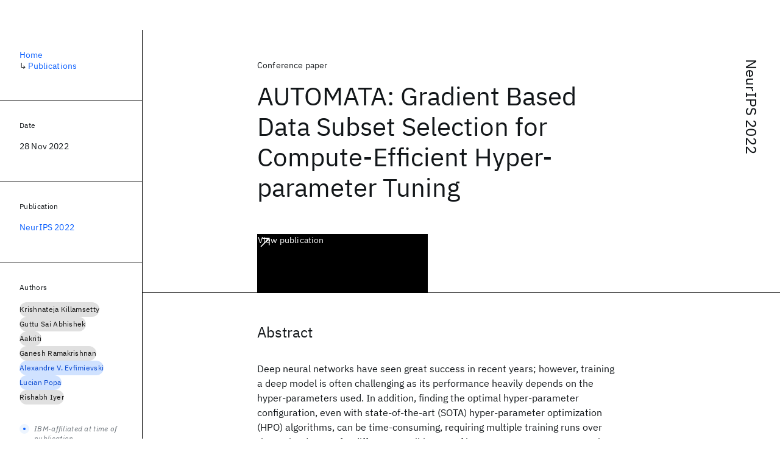

--- FILE ---
content_type: text/html; charset=utf-8
request_url: https://research.ibm.com/publications/automata-gradient-based-data-subset-selection-for-compute-efficient-hyper-parameter-tuning
body_size: 9121
content:
<!DOCTYPE html><html lang="en-US"><head><meta charSet="utf-8" data-next-head=""/><meta name="citation_title" content="AUTOMATA: Gradient Based Data Subset Selection for Compute-Efficient Hyper-parameter Tuning" data-next-head=""/><meta name="citation_author" content="Krishnateja Killamsetty" data-next-head=""/><meta name="citation_author" content="Guttu Sai Abhishek" data-next-head=""/><meta name="citation_author" content="Aakriti" data-next-head=""/><meta name="citation_author" content="Ganesh Ramakrishnan" data-next-head=""/><meta name="citation_author" content="Alexandre V. Evfimievski" data-next-head=""/><meta name="citation_author" content="Lucian Popa" data-next-head=""/><meta name="citation_author" content="Rishabh Iyer" data-next-head=""/><meta name="citation_publication_date" content="2022/11/28" data-next-head=""/><meta name="citation_conference_title" content="Annual Conference on Neural Information Processing Systems" data-next-head=""/><meta name="citation_conference_abbrev" content="NeurIPS" data-next-head=""/><meta name="citation_issn" content="10495258" data-next-head=""/><meta name="citation_isbn" content="9781713871088" data-next-head=""/><meta name="citation_keywords" content="Automated AI; Machine Learning" data-next-head=""/><title data-next-head="">AUTOMATA: Gradient Based Data Subset Selection for Compute-Efficient Hyper-parameter Tuning for NeurIPS 2022 - IBM Research</title><meta name="description" content="AUTOMATA: Gradient Based Data Subset Selection for Compute-Efficient Hyper-parameter Tuning for NeurIPS 2022 by Krishnateja Killamsetty et al." data-next-head=""/><meta name="robots" content="index,follow" data-next-head=""/><meta name="viewport" content="width=device-width,initial-scale=1" data-next-head=""/><link rel="canonical" href="https://research.ibm.com/publications/automata-gradient-based-data-subset-selection-for-compute-efficient-hyper-parameter-tuning" data-next-head=""/><link rel="icon" href="//www.ibm.com/favicon.ico" data-next-head=""/><link rel="alternate" type="application/rss+xml" href="/rss" data-next-head=""/><meta name="dcterms.date" content="2021-02-09" data-next-head=""/><meta name="dcterms.rights" content="© Copyright IBM Corp. 2021" data-next-head=""/><meta name="geo.country" content="US" data-next-head=""/><meta name="google-site-verification" content="O1nsbg1J1iAeYJK6HneffI0_RiLebmSPxfs5ESYNnwI" data-next-head=""/><meta property="og:title" content="AUTOMATA: Gradient Based Data Subset Selection for Compute-Efficient Hyper-parameter Tuning for NeurIPS 2022" data-next-head=""/><meta property="og:type" content="article" data-next-head=""/><meta property="og:url" content="https://research.ibm.com/publications/automata-gradient-based-data-subset-selection-for-compute-efficient-hyper-parameter-tuning" data-next-head=""/><meta property="og:site_name" content="IBM Research" data-next-head=""/><meta property="og:locale" content="en_US" data-next-head=""/><meta property="og:description" content="AUTOMATA: Gradient Based Data Subset Selection for Compute-Efficient Hyper-parameter Tuning for NeurIPS 2022 by Krishnateja Killamsetty et al." data-next-head=""/><meta name="twitter:card" content="summary" data-next-head=""/><meta name="twitter:creator" content="@IBMResearch" data-next-head=""/><meta name="twitter:site" content="@IBMResearch" data-next-head=""/><meta name="twitter:title" content="AUTOMATA: Gradient Based Data Subset Selection for Compute-Efficient Hyper-parameter Tuning for NeurIPS 2022" data-next-head=""/><meta name="twitter:description" content="AUTOMATA: Gradient Based Data Subset Selection for Compute-Efficient Hyper-parameter Tuning for NeurIPS 2022 by Krishnateja Killamsetty et al." data-next-head=""/><link rel="preload" href="/_next/static/css/83e82bb5068e3ec1.css" as="style"/><link rel="stylesheet" href="/_next/static/css/83e82bb5068e3ec1.css" data-n-g=""/><link rel="preload" href="/_next/static/css/e5da4ffe66e1bf12.css" as="style"/><link rel="stylesheet" href="/_next/static/css/e5da4ffe66e1bf12.css" data-n-p=""/><link rel="preload" href="/_next/static/css/fd825d18bd9b3af5.css" as="style"/><link rel="stylesheet" href="/_next/static/css/fd825d18bd9b3af5.css" data-n-p=""/><noscript data-n-css=""></noscript><script defer="" nomodule="" src="/_next/static/chunks/polyfills-42372ed130431b0a.js"></script><script src="/_next/static/chunks/webpack-621b86cc29303a7e.js" defer=""></script><script src="/_next/static/chunks/framework-2f3de63929c73f88.js" defer=""></script><script src="/_next/static/chunks/main-4619739afe9c9888.js" defer=""></script><script src="/_next/static/chunks/pages/_app-2e0915f9852400ba.js" defer=""></script><script src="/_next/static/chunks/07c2d338-59950c787157217b.js" defer=""></script><script src="/_next/static/chunks/2bd9703c-ddd57495365e9733.js" defer=""></script><script src="/_next/static/chunks/4653-2783c9aefa713848.js" defer=""></script><script src="/_next/static/chunks/8230-146887a2be142eea.js" defer=""></script><script src="/_next/static/chunks/1815-e22b3750d3308bf1.js" defer=""></script><script src="/_next/static/chunks/5376-0038d99c3458ca9b.js" defer=""></script><script src="/_next/static/chunks/7028-6b0bd0c950799339.js" defer=""></script><script src="/_next/static/chunks/8827-02e4b183afd13590.js" defer=""></script><script src="/_next/static/chunks/5868-a75a0d8eec4e6698.js" defer=""></script><script src="/_next/static/chunks/4749-fbf21db1db515e74.js" defer=""></script><script src="/_next/static/chunks/4633-2c0a451973a2a2a3.js" defer=""></script><script src="/_next/static/chunks/1566-dbc2c6e989e067f3.js" defer=""></script><script src="/_next/static/chunks/5626-acdf059de1b60478.js" defer=""></script><script src="/_next/static/chunks/6326-0ca25a6cc6bd100a.js" defer=""></script><script src="/_next/static/chunks/8154-f99aaecb0398d57c.js" defer=""></script><script src="/_next/static/chunks/7280-035d9c5b832dcac7.js" defer=""></script><script src="/_next/static/chunks/3268-ee475b2828a60f89.js" defer=""></script><script src="/_next/static/chunks/7854-7b582b021b44676a.js" defer=""></script><script src="/_next/static/chunks/9789-42fddd6a240dee8b.js" defer=""></script><script src="/_next/static/chunks/7362-95629764017b9a31.js" defer=""></script><script src="/_next/static/chunks/3339-fa57320dedfc8993.js" defer=""></script><script src="/_next/static/chunks/2347-393e3ac05f76ab50.js" defer=""></script><script src="/_next/static/chunks/9158-438914c3236cadcc.js" defer=""></script><script src="/_next/static/chunks/5979-09958bbf99c5dbaa.js" defer=""></script><script src="/_next/static/chunks/pages/publications/%5Bpid%5D-d076268121560f8e.js" defer=""></script><script src="/_next/static/Uj79ZeGI6PV93gOJHsSdj/_buildManifest.js" defer=""></script><script src="/_next/static/Uj79ZeGI6PV93gOJHsSdj/_ssgManifest.js" defer=""></script></head><body><script>0</script><div id="__next"><main class="iBiIZ" data-testid="publication-detail" id="main-content"><div class="Fg24T Y5TZe RPesI ZRGUc"><div class="_8scO4 XcAHk _2OuX" style="--row:1"><header class="QVtfo"><div class="_9vDCG DFfe3"><a class="HEKNI" href="/publications?source-instance=3948">NeurIPS 2022</a></div><div class="U2An_">Conference paper</div><div class="_5OrbB"><time dateTime="2022-11-28T00:00:00.000Z">28 Nov 2022</time></div><h1 class="X_d3X">AUTOMATA: Gradient Based Data Subset Selection for Compute-Efficient Hyper-parameter Tuning</h1><div class="I_BNb"><a class="fib4_ _8QzOq jaHwz u_oQQ cds--btn cds--btn--xl cds--layout--size-xl cds--btn--secondary" type="button" href="https://nips.cc/Conferences/2022/Schedule?showEvent=54004">View publication<svg focusable="false" preserveAspectRatio="xMidYMid meet" fill="currentColor" aria-hidden="true" width="24" height="24" viewBox="0 0 32 32" class="cds--btn__icon" xmlns="http://www.w3.org/2000/svg"><path d="M10 6L10 8 22.59 8 6 24.59 7.41 26 24 9.41 24 22 26 22 26 6 10 6z"></path></svg></a></div><div class="glIpa"><a class="btnC6 _8QzOq trQob cds--btn cds--btn--secondary cds--btn--icon-only" type="button" href="https://nips.cc/Conferences/2022/Schedule?showEvent=54004"><svg focusable="false" preserveAspectRatio="xMidYMid meet" fill="currentColor" width="24" height="24" viewBox="0 0 32 32" aria-hidden="true" xmlns="http://www.w3.org/2000/svg"><path d="M10 6L10 8 22.59 8 6 24.59 7.41 26 24 9.41 24 22 26 22 26 6 10 6z"></path></svg></a></div></header><section class="k_Ubs VQCQJ"><div class="_3U9NF"><h2 class="FnYe8" id="abstract">Abstract</h2><div class="PshSr"><p class="fX91I _8GzjU dLkDg">Deep neural networks have seen great success in recent years; however, training a deep model is often challenging as its performance heavily depends on the hyper-parameters used. In addition, finding the optimal hyper-parameter configuration, even with state-of-the-art (SOTA) hyper-parameter optimization (HPO) algorithms, can be time-consuming, requiring multiple training runs over the entire dataset for different possible sets of hyper-parameters. Our central insight is that using an informative subset of the dataset for model training runs involved in hyperparameter optimization, allows us to find the optimal hyper-parameter configuration significantly faster. In this work, we propose AUTOMATA, a gradient-based subset selection framework for hyper-parameter tuning. We empirically evaluate the effectiveness of AUTOMATA in hyper-parameter tuning through several experiments on real-world datasets in the text, vision, and tabular domains. Our experiments show that using gradient-based data subsets for hyper-parameter tuning achieves significantly faster turnaround times and speedups of 3×-30× while achieving comparable performance to the hyper-parameters found using the entire dataset.</p></div></div></section><section class="eRsn_"><div class="vq9mI"><h2 class="WAHVg" id="related-publications">Related</h2><div class="Ffpjl"><article class="Xv3EI" data-testid="publication-card"><div class="K0zPj"><div class="JgF8C"><svg focusable="false" preserveAspectRatio="xMidYMid meet" fill="currentColor" aria-hidden="true" width="24" height="24" viewBox="0 0 32 32" class="IP4TE" xmlns="http://www.w3.org/2000/svg"><path d="M25.7,9.3l-7-7C18.5,2.1,18.3,2,18,2H8C6.9,2,6,2.9,6,4v24c0,1.1,0.9,2,2,2h16c1.1,0,2-0.9,2-2V10C26,9.7,25.9,9.5,25.7,9.3 z M18,4.4l5.6,5.6H18V4.4z M24,28H8V4h8v6c0,1.1,0.9,2,2,2h6V28z"></path><path d="M10 22H22V24H10zM10 16H22V18H10z"></path></svg><div class="CaNu_"><svg focusable="false" preserveAspectRatio="xMidYMid meet" fill="currentColor" width="24" height="24" viewBox="0 0 32 32" aria-hidden="true" class="koOzz" xmlns="http://www.w3.org/2000/svg"><path d="M17 22L17 14 13 14 13 16 15 16 15 22 12 22 12 24 20 24 20 22 17 22zM16 8a1.5 1.5 0 101.5 1.5A1.5 1.5 0 0016 8z"></path><path d="M16,30A14,14,0,1,1,30,16,14,14,0,0,1,16,30ZM16,4A12,12,0,1,0,28,16,12,12,0,0,0,16,4Z"></path></svg></div></div><div class="_8ijei"><div class="jEk8r">Workshop paper</div><h3 class="aqswh"><a href="/publications/towards-automating-the-ai-operations-lifecycle">Towards Automating the AI Operations Lifecycle<svg focusable="false" preserveAspectRatio="xMidYMid meet" fill="currentColor" aria-hidden="true" width="24" height="24" viewBox="0 0 24 24" class="WPkqJ" xmlns="http://www.w3.org/2000/svg"><path d="M14 4L12.9 5.1 18.9 11.2 2 11.2 2 12.8 18.9 12.8 12.9 18.9 14 20 22 12z"></path></svg></a></h3></div></div><div class="xx0Uq"><p>Matthew Arnold, Jeffrey Boston, et al.</p><p class="_8bEye">MLSys 2020</p></div></article><article class="Xv3EI" data-testid="publication-card"><div class="K0zPj"><div class="JgF8C"><svg focusable="false" preserveAspectRatio="xMidYMid meet" fill="currentColor" aria-hidden="true" width="24" height="24" viewBox="0 0 32 32" class="IP4TE" xmlns="http://www.w3.org/2000/svg"><path d="M25.7,9.3l-7-7C18.5,2.1,18.3,2,18,2H8C6.9,2,6,2.9,6,4v24c0,1.1,0.9,2,2,2h16c1.1,0,2-0.9,2-2V10C26,9.7,25.9,9.5,25.7,9.3 z M18,4.4l5.6,5.6H18V4.4z M24,28H8V4h8v6c0,1.1,0.9,2,2,2h6V28z"></path><path d="M10 22H22V24H10zM10 16H22V18H10z"></path></svg><div class="CaNu_"><svg focusable="false" preserveAspectRatio="xMidYMid meet" fill="currentColor" width="24" height="24" viewBox="0 0 32 32" aria-hidden="true" class="koOzz" xmlns="http://www.w3.org/2000/svg"><path d="M17 22L17 14 13 14 13 16 15 16 15 22 12 22 12 24 20 24 20 22 17 22zM16 8a1.5 1.5 0 101.5 1.5A1.5 1.5 0 0016 8z"></path><path d="M16,30A14,14,0,1,1,30,16,14,14,0,0,1,16,30ZM16,4A12,12,0,1,0,28,16,12,12,0,0,0,16,4Z"></path></svg></div></div><div class="_8ijei"><div class="jEk8r">Workshop paper</div><h3 class="aqswh"><a href="/publications/consistent-training-via-energy-based-gflownets-for-modeling-discrete-joint-distributions">Consistent Training via Energy-Based GFlowNets for Modeling Discrete Joint Distributions<svg focusable="false" preserveAspectRatio="xMidYMid meet" fill="currentColor" aria-hidden="true" width="24" height="24" viewBox="0 0 24 24" class="WPkqJ" xmlns="http://www.w3.org/2000/svg"><path d="M14 4L12.9 5.1 18.9 11.2 2 11.2 2 12.8 18.9 12.8 12.9 18.9 14 20 22 12z"></path></svg></a></h3></div></div><div class="xx0Uq"><p>Chanakya Ekbote, Moksh Jain, et al.</p><p class="_8bEye">NeurIPS 2022</p></div></article><article class="Xv3EI" data-testid="publication-card"><div class="K0zPj"><div class="JgF8C"><svg focusable="false" preserveAspectRatio="xMidYMid meet" fill="currentColor" aria-hidden="true" width="24" height="24" viewBox="0 0 32 32" class="IP4TE" xmlns="http://www.w3.org/2000/svg"><path d="M25.7,9.3l-7-7C18.5,2.1,18.3,2,18,2H8C6.9,2,6,2.9,6,4v24c0,1.1,0.9,2,2,2h16c1.1,0,2-0.9,2-2V10C26,9.7,25.9,9.5,25.7,9.3 z M18,4.4l5.6,5.6H18V4.4z M24,28H8V4h8v6c0,1.1,0.9,2,2,2h6V28z"></path><path d="M10 22H22V24H10zM10 16H22V18H10z"></path></svg><div class="CaNu_"><svg focusable="false" preserveAspectRatio="xMidYMid meet" fill="currentColor" width="24" height="24" viewBox="0 0 32 32" aria-hidden="true" class="koOzz" xmlns="http://www.w3.org/2000/svg"><path d="M17 22L17 14 13 14 13 16 15 16 15 22 12 22 12 24 20 24 20 22 17 22zM16 8a1.5 1.5 0 101.5 1.5A1.5 1.5 0 0016 8z"></path><path d="M16,30A14,14,0,1,1,30,16,14,14,0,0,1,16,30ZM16,4A12,12,0,1,0,28,16,12,12,0,0,0,16,4Z"></path></svg></div></div><div class="_8ijei"><div class="jEk8r">Workshop paper</div><h3 class="aqswh"><a href="/publications/extracting-hyperparameter-constraints-from-code">Extracting Hyperparameter Constraints from Code<svg focusable="false" preserveAspectRatio="xMidYMid meet" fill="currentColor" aria-hidden="true" width="24" height="24" viewBox="0 0 24 24" class="WPkqJ" xmlns="http://www.w3.org/2000/svg"><path d="M14 4L12.9 5.1 18.9 11.2 2 11.2 2 12.8 18.9 12.8 12.9 18.9 14 20 22 12z"></path></svg></a></h3></div></div><div class="xx0Uq"><p>Ingkarat Rak-amnouykit, Ana Milanova, et al.</p><p class="_8bEye">ICLR 2021</p></div></article><article class="Xv3EI" data-testid="publication-card"><div class="K0zPj"><div class="JgF8C"><svg focusable="false" preserveAspectRatio="xMidYMid meet" fill="currentColor" aria-hidden="true" width="24" height="24" viewBox="0 0 32 32" class="IP4TE" xmlns="http://www.w3.org/2000/svg"><path d="M25.7,9.3l-7-7C18.5,2.1,18.3,2,18,2H8C6.9,2,6,2.9,6,4v24c0,1.1,0.9,2,2,2h16c1.1,0,2-0.9,2-2V10C26,9.7,25.9,9.5,25.7,9.3 z M18,4.4l5.6,5.6H18V4.4z M24,28H8V4h8v6c0,1.1,0.9,2,2,2h6V28z"></path><path d="M10 22H22V24H10zM10 16H22V18H10z"></path></svg><div class="CaNu_"><svg focusable="false" preserveAspectRatio="xMidYMid meet" fill="currentColor" width="24" height="24" viewBox="0 0 32 32" aria-hidden="true" class="koOzz" xmlns="http://www.w3.org/2000/svg"><path d="M17 22L17 14 13 14 13 16 15 16 15 22 12 22 12 24 20 24 20 22 17 22zM16 8a1.5 1.5 0 101.5 1.5A1.5 1.5 0 0016 8z"></path><path d="M16,30A14,14,0,1,1,30,16,14,14,0,0,1,16,30ZM16,4A12,12,0,1,0,28,16,12,12,0,0,0,16,4Z"></path></svg></div></div><div class="_8ijei"><div class="jEk8r">Workshop</div><h3 class="aqswh"><a href="/publications/federated-learning-recent-advances-and-new-challenges">Federated Learning: Recent Advances and New Challenges<svg focusable="false" preserveAspectRatio="xMidYMid meet" fill="currentColor" aria-hidden="true" width="24" height="24" viewBox="0 0 24 24" class="WPkqJ" xmlns="http://www.w3.org/2000/svg"><path d="M14 4L12.9 5.1 18.9 11.2 2 11.2 2 12.8 18.9 12.8 12.9 18.9 14 20 22 12z"></path></svg></a></h3></div></div><div class="xx0Uq"><p>Shiqiang Wang, Nathalie Baracaldo Angel, et al.</p><p class="_8bEye">NeurIPS 2022</p></div></article></div><div class="XgS2P"><a class="obIJW _8QzOq jaHwz u_oQQ cds--btn cds--btn--secondary" type="button" href="/publications">View all publications<svg focusable="false" preserveAspectRatio="xMidYMid meet" fill="currentColor" aria-hidden="true" width="16" height="16" viewBox="0 0 16 16" class="cds--btn__icon" xmlns="http://www.w3.org/2000/svg"><path d="M9.3 3.7L13.1 7.5 1 7.5 1 8.5 13.1 8.5 9.3 12.3 10 13 15 8 10 3z"></path></svg></a></div></div></section></div><aside class="_8scO4 ioEqj" style="--row:1"><section class="hgUy9 GBlsk"><nav aria-label="breadcrumbs" class="GPgOh"><ol><li><a class="cds--link" href="/">Home</a></li><li><span class="Z6j5t" aria-hidden="true">↳<!-- --> </span><a class="cds--link" href="/publications">Publications</a></li></ol></nav></section><section class="hgUy9 v7pWz GBlsk"><h2 class="zRRkv">Date</h2><div class="SOETe"><time dateTime="2022-11-28T00:00:00.000Z">28 Nov 2022</time></div></section><section class="hgUy9 v7pWz GBlsk"><h2 class="_9qw8c">Publication</h2><div class="j0ckp"><a class="cds--link pIMym" href="/publications?source-instance=3948">NeurIPS 2022</a></div></section><div class="glY7_ FOpJO sU9EM"><section class="hgUy9 v7pWz _102e9"><h2 class="eG9du" id="authors">Authors</h2><ul class="erAjw XsMPR VPCjD e90yg NZx5r RIahc"><li class="tAqXo SltpH rQp5_ XB7Ya uC739"><a class="cds--tag cds--tag--operational qvDkO JPTsZ cds--tag--gray" id="tag-id-:R1ip96:" data-testid="operational-tag" href="/publications?author=68272"><span title="" class="" dir="auto"><span title="Krishnateja Killamsetty" class="cds--tag__label" dir="auto">Krishnateja Killamsetty</span></span></a></li><li class="tAqXo SltpH rQp5_ XB7Ya uC739"><a class="cds--tag cds--tag--operational qvDkO JPTsZ cds--tag--gray" id="tag-id-:R2ip96:" data-testid="operational-tag" href="/publications?author=69728"><span title="" class="" dir="auto"><span title="Guttu Sai Abhishek" class="cds--tag__label" dir="auto">Guttu Sai Abhishek</span></span></a></li><li class="tAqXo SltpH rQp5_ XB7Ya uC739"><a class="cds--tag cds--tag--operational qvDkO JPTsZ cds--tag--gray" id="tag-id-:R3ip96:" data-testid="operational-tag" href="/publications?author=69729"><span title="" class="" dir="auto"><span title="Aakriti" class="cds--tag__label" dir="auto">Aakriti</span></span></a></li><li class="tAqXo SltpH rQp5_ XB7Ya uC739"><a class="cds--tag cds--tag--operational qvDkO JPTsZ cds--tag--gray" id="tag-id-:R4ip96:" data-testid="operational-tag" href="/publications?author=501"><span title="" class="" dir="auto"><span title="Ganesh Ramakrishnan" class="cds--tag__label" dir="auto">Ganesh Ramakrishnan</span></span></a></li><li class="tAqXo SltpH rQp5_ XB7Ya uC739"><a class="cds--tag cds--tag--operational qvDkO JPTsZ cds--tag--blue" id="tag-id-:R5ip96:" data-testid="operational-tag" href="/publications?author=13672"><span title="" class="" dir="auto"><span title="Alexandre V. Evfimievski" class="cds--tag__label" dir="auto">Alexandre V. Evfimievski</span></span></a></li><li class="tAqXo SltpH rQp5_ XB7Ya uC739"><a class="cds--tag cds--tag--operational qvDkO JPTsZ cds--tag--blue" id="tag-id-:R6ip96:" data-testid="operational-tag" href="/people/lucian-popa"><span title="" class="" dir="auto"><span title="Lucian Popa" class="cds--tag__label" dir="auto">Lucian Popa</span></span></a></li><li class="tAqXo SltpH rQp5_ XB7Ya uC739"><a class="cds--tag cds--tag--operational qvDkO JPTsZ cds--tag--gray" id="tag-id-:R7ip96:" data-testid="operational-tag" href="/publications?author=68273"><span title="" class="" dir="auto"><span title="Rishabh Iyer" class="cds--tag__label" dir="auto">Rishabh Iyer</span></span></a></li></ul><div class="TC9_u"><div class="nUu9L" role="presentation"><svg class="_7rKuO" width="16" height="16" viewBox="0 0 16 16" fill="none" role="presentation"><circle class="ql6Kf" cx="8" cy="8" r="8"></circle><circle class="LIZJx" cx="8" cy="8" r="2"></circle></svg><span class="exJrc">IBM-affiliated at time of publication</span></div></div></section><section class="hgUy9 v7pWz _102e9"><h2 class="eG9du" id="topics">Topics</h2><ul class="erAjw XsMPR VPCjD e90yg NZx5r RIahc"><li class="tAqXo SltpH rQp5_ XB7Ya uC739"><a class="cds--tag cds--tag--operational qvDkO JPTsZ cds--tag--green-10" id="tag-id-:R1kp96:" data-testid="operational-tag" href="/topics/automated-ai"><span title="" class="" dir="auto"><span title="Automated AI" class="cds--tag__label" dir="auto">Automated AI</span></span></a></li><li class="tAqXo SltpH rQp5_ XB7Ya uC739"><a class="cds--tag cds--tag--operational qvDkO JPTsZ cds--tag--green-10" id="tag-id-:R2kp96:" data-testid="operational-tag" href="/topics/machine-learning"><span title="" class="" dir="auto"><span title="Machine Learning" class="cds--tag__label" dir="auto">Machine Learning</span></span></a></li></ul></section></div><div class="hlLYT FOpJO sU9EM"><section class="hgUy9 v7pWz _102e9"><h2 class="ifwRw" id="resources">Resources</h2><div class="cm5kM"><ul class="A_jsW j2PsV" style="--border-color:#c1c7cd;--color:#0f62fe;--hover-color:#0f62fe;--icon-color:#0f62fe;--icon-size:1rem;--padding-y:0.5rem"><li class="zTIy0 zkXlv _7Ozjb"><a class="mbD_0" href="https://nips.cc/Conferences/2022/Schedule?showEvent=54004"><span class="ahIsp">Publication</span><svg focusable="false" preserveAspectRatio="xMidYMid meet" fill="currentColor" width="16" height="16" viewBox="0 0 32 32" aria-hidden="true" class="LQtUo" xmlns="http://www.w3.org/2000/svg"><path d="M10 6L10 8 22.59 8 6 24.59 7.41 26 24 9.41 24 22 26 22 26 6 10 6z"></path></svg></a></li></ul></div></section><section class="hgUy9 v7pWz _102e9"><h2 class="MJSvg" id="share">Share</h2><ul class="k7Uwc"><li><button class="mYkEM _8QzOq trQob cds--btn cds--btn--sm cds--layout--size-sm cds--btn--ghost cds--btn--icon-only" type="button"><svg focusable="false" preserveAspectRatio="xMidYMid meet" fill="currentColor" width="32" height="32" viewBox="0 0 32 32" aria-hidden="true" xmlns="http://www.w3.org/2000/svg"><path d="M26.67,4H5.33A1.34,1.34,0,0,0,4,5.33V26.67A1.34,1.34,0,0,0,5.33,28H16.82V18.72H13.7V15.09h3.12V12.42c0-3.1,1.89-4.79,4.67-4.79.93,0,1.86,0,2.79.14V11H22.37c-1.51,0-1.8.72-1.8,1.77v2.31h3.6l-.47,3.63H20.57V28h6.1A1.34,1.34,0,0,0,28,26.67V5.33A1.34,1.34,0,0,0,26.67,4Z"></path></svg></button></li><li><button class="mYkEM _8QzOq trQob cds--btn cds--btn--sm cds--layout--size-sm cds--btn--ghost cds--btn--icon-only" type="button"><svg focusable="false" preserveAspectRatio="xMidYMid meet" fill="currentColor" width="32" height="32" viewBox="0 0 32 32" aria-hidden="true" xmlns="http://www.w3.org/2000/svg"><path d="m18.2342,14.1624l8.7424-10.1624h-2.0717l-7.591,8.8238-6.0629-8.8238h-6.9929l9.1684,13.3432-9.1684,10.6568h2.0718l8.0163-9.3183,6.4029,9.3183h6.9929l-9.5083-13.8376h.0005Zm-2.8376,3.2984l-.9289-1.3287L7.0763,5.5596h3.1822l5.9649,8.5323.9289,1.3287,7.7536,11.0907h-3.1822l-6.3272-9.05v-.0005Z"></path></svg></button></li><li><button class="mYkEM _8QzOq trQob cds--btn cds--btn--sm cds--layout--size-sm cds--btn--ghost cds--btn--icon-only" type="button"><svg focusable="false" preserveAspectRatio="xMidYMid meet" fill="currentColor" width="32" height="32" viewBox="0 0 32 32" aria-hidden="true" xmlns="http://www.w3.org/2000/svg"><path d="M26.2,4H5.8C4.8,4,4,4.8,4,5.7v20.5c0,0.9,0.8,1.7,1.8,1.7h20.4c1,0,1.8-0.8,1.8-1.7V5.7C28,4.8,27.2,4,26.2,4z M11.1,24.4 H7.6V13h3.5V24.4z M9.4,11.4c-1.1,0-2.1-0.9-2.1-2.1c0-1.2,0.9-2.1,2.1-2.1c1.1,0,2.1,0.9,2.1,2.1S10.5,11.4,9.4,11.4z M24.5,24.3 H21v-5.6c0-1.3,0-3.1-1.9-3.1c-1.9,0-2.1,1.5-2.1,2.9v5.7h-3.5V13h3.3v1.5h0.1c0.5-0.9,1.7-1.9,3.4-1.9c3.6,0,4.3,2.4,4.3,5.5V24.3z"></path></svg></button></li></ul></section></div></aside></div></main></div><script id="__NEXT_DATA__" type="application/json">{"props":{"pageProps":{"envProps":{"cosCdn":"https://d35x6597f7j1wm.cloudfront.net/","cosUrl":"https://research-website-prod-cms-uploads.s3.us.cloud-object-storage.appdomain.cloud/","publicEnv":"production","publicUrl":"https://research.ibm.com/"},"initialApolloState":{"Author:68272":{"__typename":"Author","ibmer":null,"id":"68272"},"Author:69728":{"__typename":"Author","ibmer":null,"id":"69728"},"Author:69729":{"__typename":"Author","ibmer":null,"id":"69729"},"Author:501":{"__typename":"Author","ibmer":null,"id":"501"},"Author:13672":{"__typename":"Author","ibmer":null,"id":"13672"},"Author:3609":{"__typename":"Author","ibmer":{"__typename":"Ibmer","slug":"lucian-popa"},"id":"3609"},"Author:68273":{"__typename":"Author","ibmer":null,"id":"68273"},"Publication:1055":{"__typename":"Publication","abstract":"Today's AI deployments often require significant human involvement and skill in the operational stages of the model lifecycle, including pre-release testing, monitoring, problem diagnosis and model improvements. We present a set of enabling technologies that can be used to increase the level of automation in AI operations, thus lowering the human effort required. Since a common source of human involvement is the need to assess the performance of deployed models, we focus on technologies for performance prediction and KPI analysis and show how they can be used to improve automation in the key stages of a typical AI operations pipeline.","authors":[{"__typename":"PublicationHasAuthorName","authorName":{"__typename":"AuthorName","firstName":"Matthew","firstNameInitials":null,"lastName":"Arnold"}},{"__typename":"PublicationHasAuthorName","authorName":{"__typename":"AuthorName","firstName":"Jeffrey","firstNameInitials":null,"lastName":"Boston"}},{"__typename":"PublicationHasAuthorName","authorName":{"__typename":"AuthorName","firstName":"Michael","firstNameInitials":null,"lastName":"Desmond"}},{"__typename":"PublicationHasAuthorName","authorName":{"__typename":"AuthorName","firstName":"Evelyn","firstNameInitials":null,"lastName":"Duesterwald"}},{"__typename":"PublicationHasAuthorName","authorName":{"__typename":"AuthorName","firstName":"Benjamin","firstNameInitials":null,"lastName":"Elder"}},{"__typename":"PublicationHasAuthorName","authorName":{"__typename":"AuthorName","firstName":"Anupama","firstNameInitials":null,"lastName":"Murthi"}},{"__typename":"PublicationHasAuthorName","authorName":{"__typename":"AuthorName","firstName":"Jiri","firstNameInitials":null,"lastName":"Navratil"}},{"__typename":"PublicationHasAuthorName","authorName":{"__typename":"AuthorName","firstName":"Darrell","firstNameInitials":null,"lastName":"Reimer"}}],"id":"1055","linkCode":null,"publishedMeta":{"__typename":"PublishedMeta","source":"MLSys 2020"},"slug":"towards-automating-the-ai-operations-lifecycle","title":"Towards Automating the AI Operations Lifecycle","type":{"__typename":"PublicationType","displayValue":"Workshop paper"}},"Publication:18730":{"__typename":"Publication","abstract":"Generative Flow Networks (GFlowNets) have demonstrated significant perfor- mance improvements for generating diverse discrete objects x given a reward function R(x), indicating the utility of the object and trained independently from the GFlowNet by supervised learning to predict a desirable property y given x. We hypothesize that this can lead to incompatibility between the inductive optimization biases in training R and in training the GFlowNet, potentially leading to worse samples and slow adaptation to changes in the distribution. In this work, we build upon recent work on jointly learning energy-based models with GFlowNets and ex- tend it to learn the joint over multiple variables, which we call Joint Energy-Based GFlowNets (JEBGFNs), such as peptide sequences and their antimicrobial activity. Joint learning of the energy-based model, used as a reward for the GFlowNet, can resolve the issues of incompatibility since both the reward function R and the GFlowNet sampler are trained jointly. We find that this joint training or joint\nenergy-based formulation leads to significant improvements in generating anti- microbial peptides. As the training sequences arose out of evolutionary or artificial selection for high antibiotic activity, there is presumably some structure in the distribution of sequences that reveals information about the antibiotic activity. This results in an advantage to modeling their joint generatively vs. pure discriminative modeling. We also evaluate JEBGFN in an active learning setting for discovering anti-microbial peptides.","authors":[{"__typename":"PublicationHasAuthorName","authorName":{"__typename":"AuthorName","firstName":"Chanakya","firstNameInitials":null,"lastName":"Ekbote"}},{"__typename":"PublicationHasAuthorName","authorName":{"__typename":"AuthorName","firstName":"Moksh","firstNameInitials":null,"lastName":"Jain"}},{"__typename":"PublicationHasAuthorName","authorName":{"__typename":"AuthorName","firstName":"Payel","firstNameInitials":null,"lastName":"Das"}},{"__typename":"PublicationHasAuthorName","authorName":{"__typename":"AuthorName","firstName":"Yoshua","firstNameInitials":null,"lastName":"Bengio"}}],"id":"18730","linkCode":null,"publishedMeta":{"__typename":"PublishedMeta","source":"NeurIPS 2022"},"slug":"consistent-training-via-energy-based-gflownets-for-modeling-discrete-joint-distributions","title":"Consistent Training via Energy-Based GFlowNets for Modeling Discrete Joint Distributions","type":{"__typename":"PublicationType","displayValue":"Workshop paper"}},"Publication:1438":{"__typename":"Publication","abstract":"Machine-learning operators often have correctness constraints that cut across multiple hyperparameters and/or data. Violating these constraints causes runtime exceptions, but they are usually documented only informally or not at all. This paper presents a verification-condition analysis for Python code. We demonstrate our analysis by extracting hyperparameter constraints for 45 sklearn operators. Our analysis is a step towards safer and more robust machine learning.","authors":[{"__typename":"PublicationHasAuthorName","authorName":{"__typename":"AuthorName","firstName":"Ingkarat","firstNameInitials":null,"lastName":"Rak-amnouykit"}},{"__typename":"PublicationHasAuthorName","authorName":{"__typename":"AuthorName","firstName":"Ana","firstNameInitials":null,"lastName":"Milanova"}},{"__typename":"PublicationHasAuthorName","authorName":{"__typename":"AuthorName","firstName":"Guillaume","firstNameInitials":"G.","lastName":"Baudart"}},{"__typename":"PublicationHasAuthorName","authorName":{"__typename":"AuthorName","firstName":"Martin","firstNameInitials":null,"lastName":"Hirzel"}},{"__typename":"PublicationHasAuthorName","authorName":{"__typename":"AuthorName","firstName":"Julian","firstNameInitials":null,"lastName":"Dolby"}}],"id":"1438","linkCode":null,"publishedMeta":{"__typename":"PublishedMeta","source":"ICLR 2021"},"slug":"extracting-hyperparameter-constraints-from-code","title":"Extracting Hyperparameter Constraints from Code","type":{"__typename":"PublicationType","displayValue":"Workshop paper"}},"Publication:17004":{"__typename":"Publication","abstract":"Training machine learning models in a centralized fashion often faces significant challenges due to regulatory and privacy concerns in real-world use cases. These include distributed training data, computational resources to create and maintain a central data repository, and regulatory guidelines (GDPR, HIPAA) that restrict sharing sensitive data. Federated learning (FL) is a new paradigm in machine learning that can mitigate these challenges by training a global model using distributed data, without the need for data sharing. The extensive application of machine learning to analyze and draw insight from real-world, distributed, and sensitive data necessitates familiarization with and adoption of this relevant and timely topic among the scientific community.\n\nDespite the advantages of FL, and its successful application in certain industry-based cases, this field is still in its infancy due to new challenges that are imposed by limited visibility of the training data, potential lack of trust among participants training a single model, potential privacy inferences, and in some cases, limited or unreliable connectivity.\n\nThe goal of this workshop is to bring together researchers and practitioners interested in FL. This day-long event will facilitate interaction among students, scholars, and industry professionals from around the world to understand the topic, identify technical challenges, and discuss potential solutions. This will lead to an overall advancement of FL and its impact in the community, while noting that FL has become an increasingly popular topic in the machine learning community in recent years.","authors":[{"__typename":"PublicationHasAuthorName","authorName":{"__typename":"AuthorName","firstName":"Shiqiang","firstNameInitials":null,"lastName":"Wang"}},{"__typename":"PublicationHasAuthorName","authorName":{"__typename":"AuthorName","firstName":"Nathalie","firstNameInitials":null,"lastName":"Baracaldo Angel"}},{"__typename":"PublicationHasAuthorName","authorName":{"__typename":"AuthorName","firstName":"Olivia","firstNameInitials":null,"lastName":"Choudhury"}},{"__typename":"PublicationHasAuthorName","authorName":{"__typename":"AuthorName","firstName":"Gauri","firstNameInitials":null,"lastName":"Joshi"}},{"__typename":"PublicationHasAuthorName","authorName":{"__typename":"AuthorName","firstName":"Peter","firstNameInitials":null,"lastName":"Richtárik"}},{"__typename":"PublicationHasAuthorName","authorName":{"__typename":"AuthorName","firstName":"Praneeth","firstNameInitials":null,"lastName":"Vepakomma"}},{"__typename":"PublicationHasAuthorName","authorName":{"__typename":"AuthorName","firstName":"Han","firstNameInitials":null,"lastName":"Yu"}}],"id":"17004","linkCode":null,"publishedMeta":{"__typename":"PublishedMeta","source":"NeurIPS 2022"},"slug":"federated-learning-recent-advances-and-new-challenges","title":"Federated Learning: Recent Advances and New Challenges","type":{"__typename":"PublicationType","displayValue":"Workshop"}},"Source:453":{"__typename":"Source","id":"453","longName":"Annual Conference on Neural Information Processing Systems","shortName":"NeurIPS","type":"CONFERENCE"},"SourceInstance:3948":{"__typename":"SourceInstance","id":"3948"},"Tag:20":{"__typename":"Tag","id":"20","name":"Automated AI","topic":{"__typename":"Team","slug":"automated-ai"}},"Tag:24":{"__typename":"Tag","id":"24","name":"Machine Learning","topic":{"__typename":"Team","slug":"machine-learning"}},"ROOT_QUERY":{"__typename":"Query","publicationBySlug({\"slug\":\"automata-gradient-based-data-subset-selection-for-compute-efficient-hyper-parameter-tuning\"})":{"__typename":"Publication","link":"https://nips.cc/Conferences/2022/Schedule?showEvent=54004","linkBlog":null,"linkCaseStudy":null,"linkCode":null,"linkDataset":null,"linkDemo":null,"linkPdf":null,"linkPoster":null,"linkSlides":null,"linkVideo":null,"linkWebsite":null,"abstract":"Deep neural networks have seen great success in recent years; however, training a deep model is often challenging as its performance heavily depends on the hyper-parameters used. In addition, finding the optimal hyper-parameter configuration, even with state-of-the-art (SOTA) hyper-parameter optimization (HPO) algorithms, can be time-consuming, requiring multiple training runs over the entire dataset for different possible sets of hyper-parameters. Our central insight is that using an informative subset of the dataset for model training runs involved in hyperparameter optimization, allows us to find the optimal hyper-parameter configuration significantly faster. In this work, we propose AUTOMATA, a gradient-based subset selection framework for hyper-parameter tuning. We empirically evaluate the effectiveness of AUTOMATA in hyper-parameter tuning through several experiments on real-world datasets in the text, vision, and tabular domains. Our experiments show that using gradient-based data subsets for hyper-parameter tuning achieves significantly faster turnaround times and speedups of 3×-30× while achieving comparable performance to the hyper-parameters found using the entire dataset.","authors":[{"__typename":"PublicationHasAuthorName","affiliations":[{"__typename":"Affiliation","isIbm":false,"isSubsidiary":false}],"authorName":{"__typename":"AuthorName","firstName":"Krishnateja","firstNameInitials":"K.","lastName":"Killamsetty","author":{"__ref":"Author:68272"}}},{"__typename":"PublicationHasAuthorName","affiliations":[{"__typename":"Affiliation","isIbm":false,"isSubsidiary":false}],"authorName":{"__typename":"AuthorName","firstName":"Guttu Sai","firstNameInitials":"G.S.","lastName":"Abhishek","author":{"__ref":"Author:69728"}}},{"__typename":"PublicationHasAuthorName","affiliations":[{"__typename":"Affiliation","isIbm":false,"isSubsidiary":false}],"authorName":{"__typename":"AuthorName","firstName":null,"firstNameInitials":null,"lastName":"Aakriti","author":{"__ref":"Author:69729"}}},{"__typename":"PublicationHasAuthorName","affiliations":[{"__typename":"Affiliation","isIbm":false,"isSubsidiary":false}],"authorName":{"__typename":"AuthorName","firstName":"Ganesh","firstNameInitials":"G.","lastName":"Ramakrishnan","author":{"__ref":"Author:501"}}},{"__typename":"PublicationHasAuthorName","affiliations":[{"__typename":"Affiliation","isIbm":true,"isSubsidiary":false}],"authorName":{"__typename":"AuthorName","firstName":"Alexandre V.","firstNameInitials":"A.V.","lastName":"Evfimievski","author":{"__ref":"Author:13672"}}},{"__typename":"PublicationHasAuthorName","affiliations":[{"__typename":"Affiliation","isIbm":true,"isSubsidiary":false}],"authorName":{"__typename":"AuthorName","firstName":"Lucian","firstNameInitials":"L.","lastName":"Popa","author":{"__ref":"Author:3609"}}},{"__typename":"PublicationHasAuthorName","affiliations":[{"__typename":"Affiliation","isIbm":false,"isSubsidiary":false}],"authorName":{"__typename":"AuthorName","firstName":"Rishabh","firstNameInitials":"R.","lastName":"Iyer","author":{"__ref":"Author:68273"}}}],"bibtex":null,"doi":null,"isbn":"9781713871088","issn":"10495258","notes":{"__typename":"PublicationNotesQuery","result":null},"published":"2022-11-28","publishedMeta":{"__typename":"PublishedMeta","source":"NeurIPS 2022"},"publisher":null,"related":[{"__ref":"Publication:1055"},{"__ref":"Publication:18730"},{"__ref":"Publication:1438"},{"__ref":"Publication:17004"}],"source":{"__ref":"Source:453"},"sourceInstance":{"__ref":"SourceInstance:3948"},"tags":[{"__ref":"Tag:20"},{"__ref":"Tag:24"}],"title":"AUTOMATA: Gradient Based Data Subset Selection for Compute-Efficient Hyper-parameter Tuning","type":{"__typename":"PublicationType","displayValue":"Conference paper"}}}},"messages":{"careers":{"title":"Careers"},"euProjects":{"title":"EU-Funded Projects"},"home":{"title":"Home"},"labs":{"locations":{"address":"Address","addressLink":"Get directions","ibmerContactBusiness":"Business development and relations","ibmerContactMedia":"Media relations","phone":"In-country","tableOfContentsTitle":"Location details","title":"Location"},"researchAreas":{"seeMore":"Learn more about {topic}"},"teams":{"seeMore":"View all team members"},"title":"Labs"},"memberships":{"features":{"title":"Features"}},"projects":{"stripes":{"seeMore":"View more projects"},"title":"Projects"},"publications":{"title":"Publications"},"resources":{"blogPosts":{"source":"IBM Research Blog"},"types":{"blogPost":"Blog Post","interview":"Interview","news":"News","paper":"Paper","podcast":"Podcast","presentation":"Presentation","useCase":"Use case"}},"tablesOfContents":{"overview":"Overview"}}},"__N_SSP":true},"page":"/publications/[pid]","query":{"pid":"automata-gradient-based-data-subset-selection-for-compute-efficient-hyper-parameter-tuning"},"buildId":"Uj79ZeGI6PV93gOJHsSdj","isFallback":false,"isExperimentalCompile":false,"gssp":true,"locale":"us-en","locales":["us-en","jp-ja"],"defaultLocale":"us-en","scriptLoader":[]}</script></body></html>

--- FILE ---
content_type: application/javascript; charset=UTF-8
request_url: https://research.ibm.com/_next/static/chunks/5868-a75a0d8eec4e6698.js
body_size: 2786
content:
"use strict";(self.webpackChunk_N_E=self.webpackChunk_N_E||[]).push([[5868],{46494:(t,e,i)=>{i.d(e,{S:()=>r});let r="function"==typeof(0,i(68906).n)(()=>window.document.createElement)},49763:(t,e,i)=>{i.d(e,{r:()=>v});var r,n=i(14232),s=i(1300),l=i(46494),u=i(68906),o=i(19650);let a=!1,c=(r||(r=i.t(n,2))).useSyncExternalStore,d="ReactNative"==(0,u.n)(()=>navigator.product),h=(0,u.n)(()=>navigator.userAgent.indexOf("jsdom")>=0)||!1,f=(l.S||d)&&!h,v=c||((t,e,i)=>{let r=e();s.g&&!a&&r!==e()&&(a=!0,o.V1.error(34));let[{inst:l},u]=n.useState({inst:{value:r,getSnapshot:e}});return f?n.useLayoutEffect(()=>{Object.assign(l,{value:r,getSnapshot:e}),y(l)&&u({inst:l})},[t,r,e]):Object.assign(l,{value:r,getSnapshot:e}),n.useEffect(()=>(y(l)&&u({inst:l}),t(function(){y(l)&&u({inst:l})})),[t]),r});function y({value:t,getSnapshot:e}){try{return t!==e()}catch{return!0}}},67994:(t,e,i)=>{i.d(e,{m:()=>l});var r=i(14232),n=i(19650),s=i(94852);function l(t){let e=r.useContext((0,s.l)()),i=t||e.client;return(0,n.V1)(!!i,28),i}},75868:(t,e,i)=>{i.d(e,{I:()=>M});var r,n=i(20996),s=i(14232),l=i(80644),u=i(4902),o=function(t){function e(e,i){return t.call(this)||this}return(0,u.C6)(e,t),e.prototype.schedule=function(t,e){return void 0===e&&(e=0),this},e}(i(52249).yU),a={setInterval:function(t,e){for(var i=[],r=2;r<arguments.length;r++)i[r-2]=arguments[r];var n=a.delegate;return(null==n?void 0:n.setInterval)?n.setInterval.apply(n,(0,u.fX)([t,e],(0,u.zs)(i))):setInterval.apply(void 0,(0,u.fX)([t,e],(0,u.zs)(i)))},clearInterval:function(t){var e=a.delegate;return((null==e?void 0:e.clearInterval)||clearInterval)(t)},delegate:void 0},c=i(18737),d=function(t){function e(e,i){var r=t.call(this,e,i)||this;return r.scheduler=e,r.work=i,r.pending=!1,r}return(0,u.C6)(e,t),e.prototype.schedule=function(t,e){if(void 0===e&&(e=0),this.closed)return this;this.state=t;var i,r=this.id,n=this.scheduler;return null!=r&&(this.id=this.recycleAsyncId(n,r,e)),this.pending=!0,this.delay=e,this.id=null!=(i=this.id)?i:this.requestAsyncId(n,this.id,e),this},e.prototype.requestAsyncId=function(t,e,i){return void 0===i&&(i=0),a.setInterval(t.flush.bind(t,this),i)},e.prototype.recycleAsyncId=function(t,e,i){if(void 0===i&&(i=0),null!=i&&this.delay===i&&!1===this.pending)return e;null!=e&&a.clearInterval(e)},e.prototype.execute=function(t,e){if(this.closed)return Error("executing a cancelled action");this.pending=!1;var i=this._execute(t,e);if(i)return i;!1===this.pending&&null!=this.id&&(this.id=this.recycleAsyncId(this.scheduler,this.id,null))},e.prototype._execute=function(t,e){var i,r=!1;try{this.work(t)}catch(t){r=!0,i=t||Error("Scheduled action threw falsy error")}if(r)return this.unsubscribe(),i},e.prototype.unsubscribe=function(){if(!this.closed){var e=this.id,i=this.scheduler,r=i.actions;this.work=this.state=this.scheduler=null,this.pending=!1,(0,c.o)(r,this),null!=e&&(this.id=this.recycleAsyncId(i,e,null)),this.delay=null,t.prototype.unsubscribe.call(this)}},e}(o),h=1,f={};function v(t){return t in f&&(delete f[t],!0)}var y={setImmediate:function(t){var e=h++;return f[e]=!0,r||(r=Promise.resolve()),r.then(function(){return v(e)&&t()}),e},clearImmediate:function(t){v(t)}},p=y.setImmediate,b=y.clearImmediate,m={setImmediate:function(){for(var t=[],e=0;e<arguments.length;e++)t[e]=arguments[e];var i=m.delegate;return((null==i?void 0:i.setImmediate)||p).apply(void 0,(0,u.fX)([],(0,u.zs)(t)))},clearImmediate:function(t){var e=m.delegate;return((null==e?void 0:e.clearImmediate)||b)(t)},delegate:void 0},g=function(t){function e(e,i){var r=t.call(this,e,i)||this;return r.scheduler=e,r.work=i,r}return(0,u.C6)(e,t),e.prototype.requestAsyncId=function(e,i,r){return(void 0===r&&(r=0),null!==r&&r>0)?t.prototype.requestAsyncId.call(this,e,i,r):(e.actions.push(this),e._scheduled||(e._scheduled=m.setImmediate(e.flush.bind(e,void 0))))},e.prototype.recycleAsyncId=function(e,i,r){if(void 0===r&&(r=0),null!=r?r>0:this.delay>0)return t.prototype.recycleAsyncId.call(this,e,i,r);var n,s=e.actions;null!=i&&(null==(n=s[s.length-1])?void 0:n.id)!==i&&(m.clearImmediate(i),e._scheduled===i&&(e._scheduled=void 0))},e}(d),I=i(82688),w=function(){function t(e,i){void 0===i&&(i=t.now),this.schedulerActionCtor=e,this.now=i}return t.prototype.schedule=function(t,e,i){return void 0===e&&(e=0),new this.schedulerActionCtor(this,t).schedule(i,e)},t.now=I.U.now,t}(),P=new(function(t){function e(){return null!==t&&t.apply(this,arguments)||this}return(0,u.C6)(e,t),e.prototype.flush=function(t){this._active=!0;var e,i=this._scheduled;this._scheduled=void 0;var r=this.actions;t=t||r.shift();do if(e=t.execute(t.state,t.delay))break;while((t=r[0])&&t.id===i&&r.shift());if(this._active=!1,e){for(;(t=r[0])&&t.id===i&&r.shift();)t.unsubscribe();throw e}},e}(function(t){function e(e,i){void 0===i&&(i=w.now);var r=t.call(this,e,i)||this;return r.actions=[],r._active=!1,r}return(0,u.C6)(e,t),e.prototype.flush=function(t){var e,i=this.actions;if(this._active)return void i.push(t);this._active=!0;do if(e=t.execute(t.state,t.delay))break;while(t=i.shift());if(this._active=!1,e){for(;t=i.shift();)t.unsubscribe();throw e}},e}(w)))(g),k=i(66434),_=i(25977),C=i(73902);let A=Symbol.for("apollo.skipToken"),S=Symbol.for("apollo.hook.wrappers");var x=i(94852),D=i(93550),q=i(67994),E=i(49763);let L=Symbol();function M(t,...[e]){return(function(t,e,i){let r=[i.queryManager,t.startsWith("use")?s.useContext((0,x.l)()):void 0],n=e;for(let e of r){let i=e?.[S]?.[t];i&&(n=i(n))}return n})("useQuery",j,(0,q.m)("object"==typeof e?e.client:void 0))(t,e)}function j(t,e={}){var i,r,u,o,a,c,d,h;let f=(0,q.m)("object"==typeof e?e.client:void 0),{ssr:v}="object"==typeof e?e:{},y=(i=t,r=e,u=f.defaultOptions.watchQuery,(0,D.k)(()=>{if(r===A){let t=(0,_.l)(u,{query:i,fetchPolicy:"standby"});return t[Q]=!0,t}let t=(0,_.l)(u,{...r,query:i});return r.skip&&(t.initialFetchPolicy=r.initialFetchPolicy||r.fetchPolicy,t.fetchPolicy="standby"),t},[i,r,u]));function p(e){let i=f.watchQuery(y);return{client:f,query:t,observable:i,resultData:{current:i.getCurrentResult(),previousData:e?.resultData.current.data,variables:i.variables}}}let[b,m]=s.useState(p);(f!==b.client||t!==b.query)&&m(b=p(b));let{observable:g,resultData:I}=b;o=y,a=g,o.fetchPolicy||(o.fetchPolicy=a.options.initialFetchPolicy),function(t,e,i){if(e[L]&&!(0,n.L)(e[L],i)){var r,s;e[L][Q]&&!i.initialFetchPolicy&&(i.initialFetchPolicy=i.fetchPolicy),(r=e[L],s=i,r.query===s.query&&(0,n.L)(r.variables,s.variables)&&(r.fetchPolicy===s.fetchPolicy||"standby"!==s.fetchPolicy&&"standby"!==r.fetchPolicy))?e.applyOptions(i):e.reobserve(i);let l=e.getCurrentResult();(0,n.L)(l.data,t.current.data)||(t.previousData=t.current.data||t.previousData),t.current=l,t.variables=e.variables}e[L]=i}(I,g,y);let w=(c=g,d=I,h=v,(0,E.r)(s.useCallback(t=>{let e=c.pipe((0,l.Q)(P)).subscribe(e=>{let i=d.current;(0,n.L)(i,e)&&(0,n.L)(d.variables,c.variables)||(d.variables=c.variables,i.data&&!(0,n.L)(i.data,e.data)&&(d.previousData=i.data),d.current=e,t())});return()=>{setTimeout(()=>e.unsubscribe())}},[c,d]),()=>d.current,()=>!1===h?M.ssrDisabledResult:d.current)),k=s.useMemo(()=>({refetch:g.refetch.bind(g),fetchMore:g.fetchMore.bind(g),updateQuery:g.updateQuery.bind(g),startPolling:g.startPolling.bind(g),stopPolling:g.stopPolling.bind(g),subscribeToMore:g.subscribeToMore.bind(g)}),[g]),C=I.previousData;return s.useMemo(()=>{let{partial:t,...e}=w;return{...e,client:f,observable:g,variables:g.variables,previousData:C,...k}},[w,f,g,C,k])}let Q=Symbol();M.ssrDisabledResult=(0,C.G)({loading:!0,data:void 0,dataState:"empty",error:void 0,networkStatus:k.p.loading,partial:!0})},93550:(t,e,i)=>{i.d(e,{k:()=>s});var r=i(20996),n=i(14232);function s(t,e){let i=n.useRef(void 0);return i.current&&(0,r.L)(i.current.deps,e)||(i.current={value:t(),deps:e}),i.current.value}}}]);